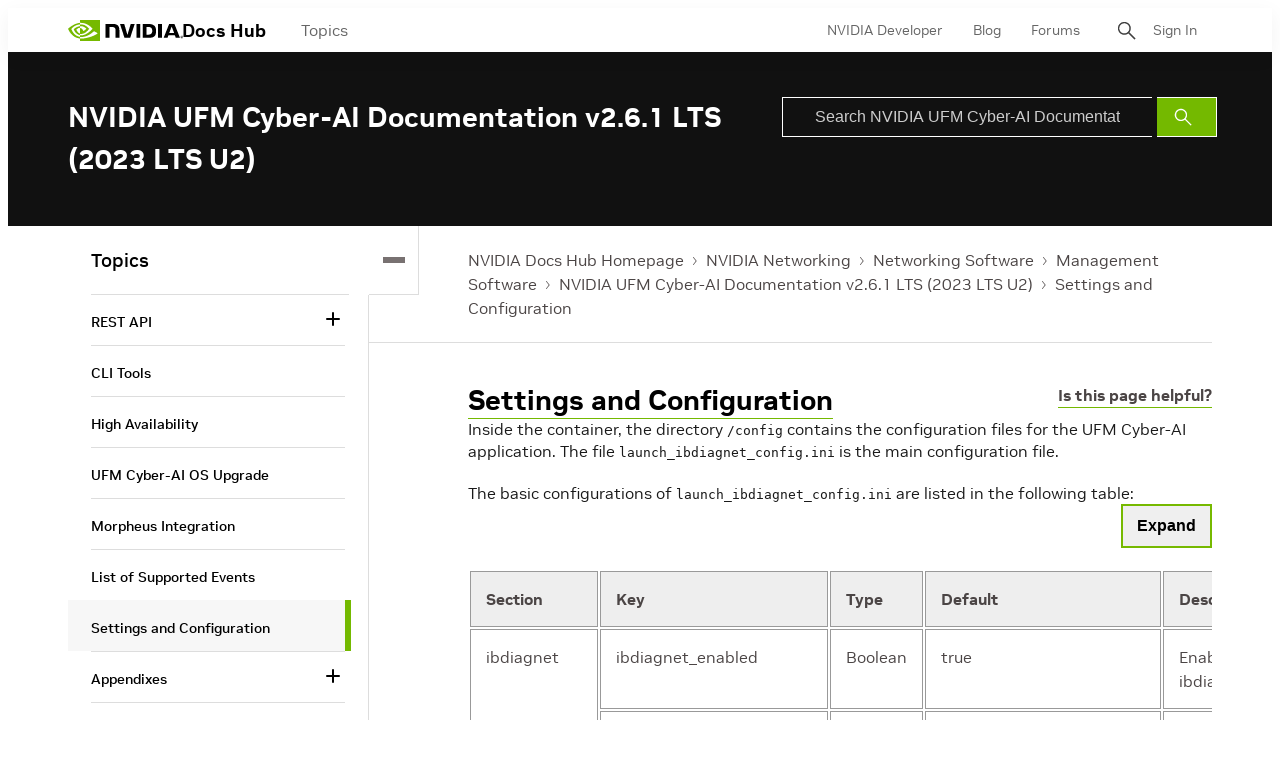

--- FILE ---
content_type: application/x-javascript;charset=utf-8
request_url: https://smetrics.nvidia.com/id?d_visid_ver=5.5.0&d_fieldgroup=A&mcorgid=F207D74D549850760A4C98C6%40AdobeOrg&mid=53721186573943918687129480603208955997&ts=1769245112738
body_size: -41
content:
{"mid":"53721186573943918687129480603208955997"}